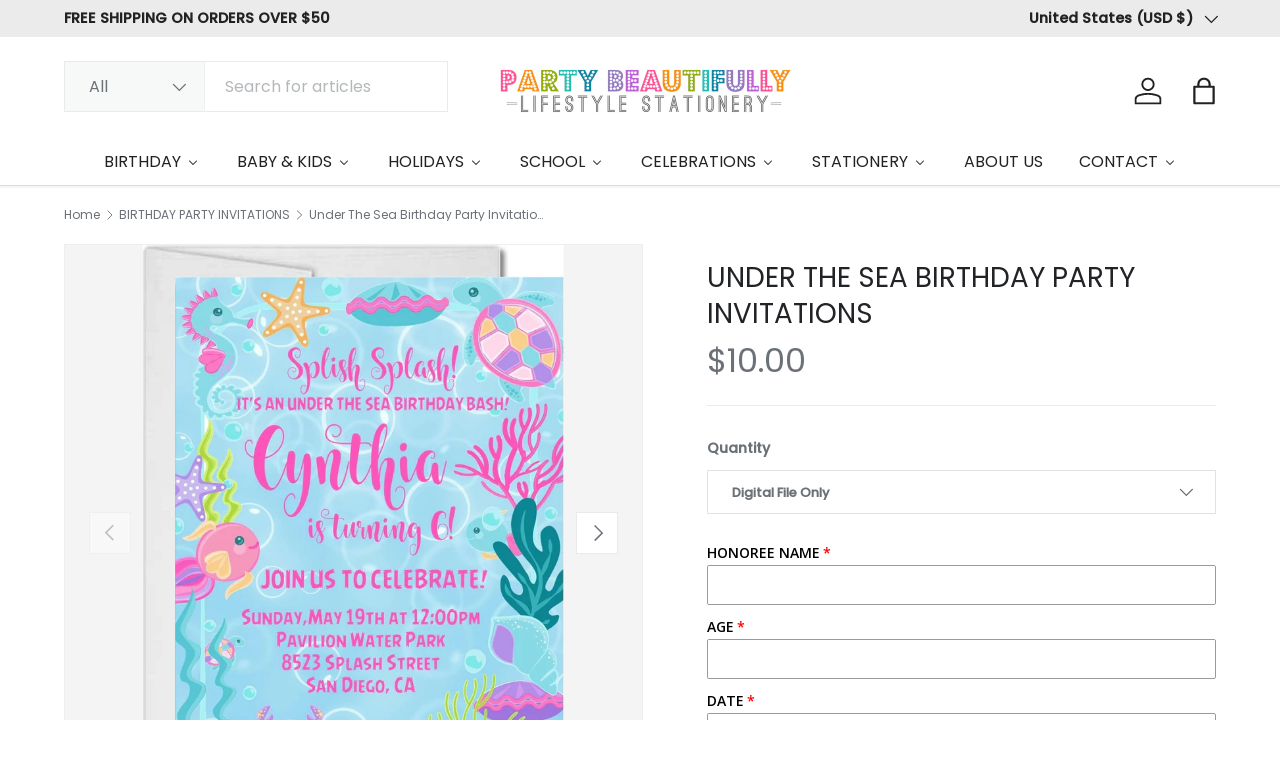

--- FILE ---
content_type: text/css
request_url: https://partybeautifully.com/cdn/shop/t/49/assets/product-page.css?v=145314422067563134201750900772
body_size: -102
content:
.product-main .product-media{margin-top:calc(5 * var(--space-unit));margin-bottom:calc(5 * var(--space-unit))}.product-details__calc .h4{margin-bottom:1.1em}@media (min-width: 769px){:root{--product-column-padding: calc(8 * var(--space-unit));--product-info-width: max(47%, 440px)}.shopify-section:not(.product-details){clear:both}.product-breadcrumbs .breadcrumbs{width:calc(100% - var(--product-info-width));padding-inline-end:var(--product-column-padding);overflow:hidden}.product-breadcrumbs+.product-main .product-media,.product-breadcrumbs+.product-main .product-info{padding-top:0}.product-breadcrumbs+.product-main .product-info:before,.product-breadcrumbs+.product-main .product-info:after{top:calc(-10 * var(--space-unit) - 1em - 2px)}.product-main .product-media,.product-main+.product-details>.container{width:calc(100% - var(--product-info-width));float:left;clear:left}.product-main .product-media{margin-top:0;margin-bottom:0;padding-top:calc(10 * var(--space-unit));padding-bottom:calc(var(--section-gap) * var(--fluid-1-5) - 5px);padding-inline-end:var(--product-column-padding)}.product-main .product-info{position:relative;width:var(--product-info-width);padding:calc(10 * var(--space-unit)) 0 calc(var(--section-gap) * var(--fluid-1-5));padding-inline-start:var(--product-column-padding);float:right;background-color:rgba(var(--bg-color))}.product-main .sticky__scroll{min-height:var(--sticky-height, 0)}.sticky-scroll{position:sticky;top:var(--header-end-padded, 48px);padding-bottom:0}.product-main+.product-details{max-width:calc(var(--page-width, 1320px) + var(--gutter) * 2);margin:0 auto;padding:0 var(--gutter)}.product-main+.product-details>.container{max-width:none;margin:0;padding-top:calc(2 * var(--space-unit));padding-bottom:calc(10 * var(--space-unit));padding-inline-start:0;padding-inline-end:var(--product-column-padding)}.product-main+.product-details+.shopify-section:before{top:1px}[dir=rtl] .product-main .product-media,[dir=rtl] .product-main+.product-details>.container{float:right;clear:right}[dir=rtl] .product-main .product-info{float:left}[dir=rtl] .product-main .product-info:before,[dir=rtl] .product-main .product-info:after{right:-1px;left:auto}}@media (min-width: 1280px){.product-main .product-media,.product-main .product-info{padding-top:calc(12 * var(--space-unit))}}
/*# sourceMappingURL=/cdn/shop/t/49/assets/product-page.css.map?v=145314422067563134201750900772 */
